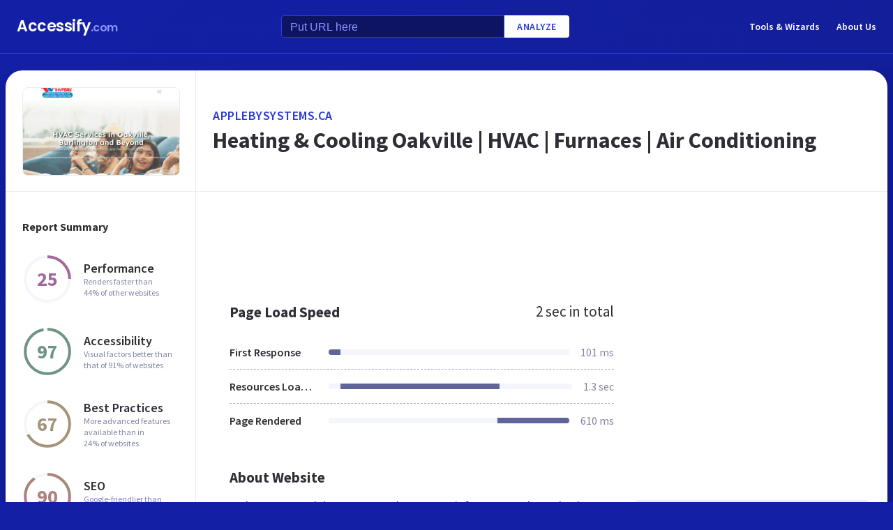

--- FILE ---
content_type: text/html; charset=utf-8
request_url: https://www.google.com/recaptcha/api2/aframe
body_size: 264
content:
<!DOCTYPE HTML><html><head><meta http-equiv="content-type" content="text/html; charset=UTF-8"></head><body><script nonce="OmslgqfPs1mjpaycBDSd7w">/** Anti-fraud and anti-abuse applications only. See google.com/recaptcha */ try{var clients={'sodar':'https://pagead2.googlesyndication.com/pagead/sodar?'};window.addEventListener("message",function(a){try{if(a.source===window.parent){var b=JSON.parse(a.data);var c=clients[b['id']];if(c){var d=document.createElement('img');d.src=c+b['params']+'&rc='+(localStorage.getItem("rc::a")?sessionStorage.getItem("rc::b"):"");window.document.body.appendChild(d);sessionStorage.setItem("rc::e",parseInt(sessionStorage.getItem("rc::e")||0)+1);localStorage.setItem("rc::h",'1769300892705');}}}catch(b){}});window.parent.postMessage("_grecaptcha_ready", "*");}catch(b){}</script></body></html>

--- FILE ---
content_type: application/javascript
request_url: https://cdn.accessify.com/redesign/dist/js/adstracker.js
body_size: 172
content:
function visible( elem ) {
  return !!( elem.offsetWidth || elem.offsetHeight || elem.getClientRects().length );
}
window.addEventListener('load', function() {
  if(adsEnabled) {
    if(isShowAds) {
      var adsenseBlocks = Array.from(document.querySelectorAll(".adsbygoogle")).filter(visible);
      if (adsenseBlocks.length > 0) {
        var lastAdsenseBlock = adsenseBlocks[adsenseBlocks.length - 1];
        var isLastAdsenseBlockHidden = lastAdsenseBlock.clientHeight === 0;
        var loader = new Image();
        var data = [
          "domain=" + domain,
          "is_ads_hidden=" + (isLastAdsenseBlockHidden ? 1 : 0),
          "viewport_height=" + window.innerHeight,
          "ads_top_coord=" + lastAdsenseBlock.offsetTop,
          "device=" + device
        ];
        loader.src = "/ajax/accessAdsense?" + data.join('&') + "&r=" + Math.round(100000 * Math.random());
      }
    } else {
      var ads = Array.from(document.querySelectorAll('*[id^="div-gpt-ad-"]'));
      var countVisibleAds = ads.filter(visible).length;
      var countHiddenAds = ads.length - countVisibleAds;
      var loader = new Image();
      var data = [
        "domain=" + domain,
        "visible_ads_count=" + countVisibleAds,
        "hidden_ads_count=" + countHiddenAds,
        "device=" + device
      ];
      loader.src = "/ajax/accessAlt?" + data.join('&') + "&r=" + Math.round(100000 * Math.random());
    }
  }
});
